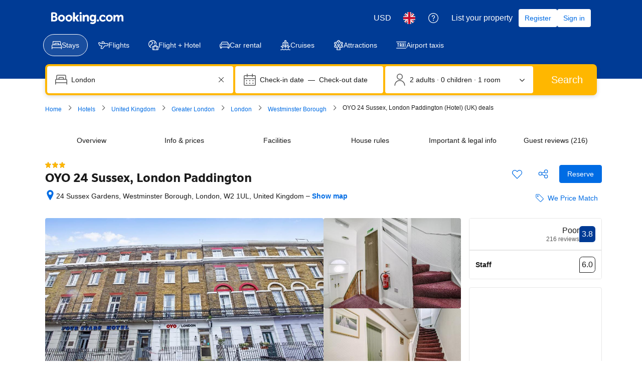

--- FILE ---
content_type: text/html; charset=UTF-8
request_url: https://www.booking.com/hotel/gb/winrose.en-gb.html
body_size: 1819
content:
<!DOCTYPE html>
<html lang="en">
<head>
    <meta charset="utf-8">
    <meta name="viewport" content="width=device-width, initial-scale=1">
    <title></title>
    <style>
        body {
            font-family: "Arial";
        }
    </style>
    <script type="text/javascript">
    window.awsWafCookieDomainList = ['booking.com'];
    window.gokuProps = {
"key":"AQIDAHjcYu/GjX+QlghicBgQ/7bFaQZ+m5FKCMDnO+vTbNg96AH8rhIMJ+z/0ZlnwNGCUsFTAAAAfjB8BgkqhkiG9w0BBwagbzBtAgEAMGgGCSqGSIb3DQEHATAeBglghkgBZQMEAS4wEQQM0xF1depSHZO07bzbAgEQgDtkDWjfu/iA1FFovrm1DbICsUAV04yfVyp7MT61DYp7EWM6jDnLUg9RkBp27QieKrX3EpH4gWzcP8WQoA==",
          "iv":"D5496wFWlQAAAUK2",
          "context":"vnFx07W/AY1uqOhllwC1UI7JautKlTg4qBV9qPiN6nd1/nxrBeFqPNm349Fb8QkohOmcZuKMuRskMxhFiBw+B9SN741l2FX28gbGGtii3ZAoUemo5PJRDmY2Th26JQ+EG8ECmQQ0UwW71ZFkjn4M75WVrfpjxyTrL4P44EJuD2iDXrFi+w9eoDRUZizacuvDi6Y2SbCOPEfDKj36J7d/tcGbMMszAbauPfvjsxibzcTf0xdsFDB3fhsOz2+Pe/5cuq7GvvN9M+FIPC0oomEN2FgCRAzD+D81pwbuGF5WgbYRtlovyvuR4avVZq+h/X+Thsg8KNbMAhdL6eijvUy0/ydKMlWYsNQo87LGEn6DHYEQHVHpDkIbhA=="
};
    </script>
    <script src="https://d8c14d4960ca.337f8b16.us-east-2.token.awswaf.com/d8c14d4960ca/a18a4859af9c/f81f84a03d17/challenge.js"></script>
</head>
<body>
    <div id="challenge-container"></div>
    <script type="text/javascript">
        AwsWafIntegration.saveReferrer();
        AwsWafIntegration.checkForceRefresh().then((forceRefresh) => {
            if (forceRefresh) {
                AwsWafIntegration.forceRefreshToken().then(() => {
                    window.location.reload(true);
                });
            } else {
                AwsWafIntegration.getToken().then(() => {
                    window.location.reload(true);
                });
            }
        });
    </script>
    <noscript>
        <h1>JavaScript is disabled</h1>
        In order to continue, we need to verify that you're not a robot.
        This requires JavaScript. Enable JavaScript and then reload the page.
    </noscript>
</body>
</html>